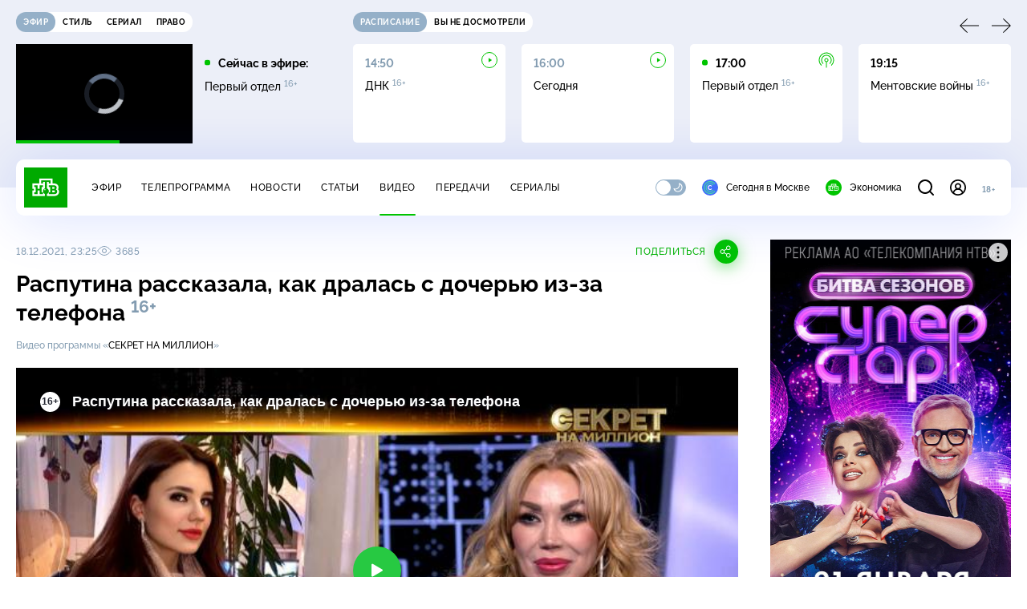

--- FILE ---
content_type: text/html
request_url: https://tns-counter.ru/nc01a**R%3Eundefined*ntv/ru/UTF-8/tmsec=mx3_ntv/575195887***
body_size: 15
content:
8EAE7712697A5309G1769624329:8EAE7712697A5309G1769624329

--- FILE ---
content_type: text/html; charset=UTF-8
request_url: https://www.ntv.ru/stories/new-amp/index.jsp
body_size: 2031
content:



<style>
html, body, .stories, .stories__content, amp-story-player  {
  width: 100%;
  height: 100%;
}
</style>
<html lang="en">
  <head>
    <meta charset="utf-8">
    <title>В&nbsp;США из-за снежной бури погиб 51&nbsp;человек. Сюжеты // НТВ.Ru</title>
    <meta name="deccription" content="В&nbsp;США из-за снежной бури погиб 51&nbsp;человек. Короткие сюжеты НТВ" />
    <link rel="canonical" href="/stories/new-amp">
    <meta name="viewport" content="width=device-width,minimum-scale=1,initial-scale=1">
    
      <meta property="og:image" content="https://cdn2-static.ntv.ru/home/news/2026/20260128/usa_kvadrat.jpg"/>
      <meta property="og:image:width" content="640" />
      <meta property="og:image:height" content="640" />
    

    <script async src="https://cdn.ampproject.org/amp-story-player-v0.js"></script>
    <link href="https://cdn.ampproject.org/amp-story-player-v0.css" rel="stylesheet" type="text/css" />

    <style page>
      @-webkit-keyframes loading {to {-webkit-transform: rotate(360deg);} }
      @-moz-keyframes loading { to { -moz-transform: rotate(360deg); } }
      @-ms-keyframes loading {to {-ms-transform: rotate(360deg);} }
      @keyframes loading { to { transform: rotate(360deg); }}

      .loader__icon {
        width: 40px;
        height: 40px;
        border-radius: 50%;
        background: transparent;
        position: absolute;
        top: calc(50% - 20px);
        left: calc(50% - 20px);

        border-top: 4px solid #00c400;
        border-right: 4px solid #00c400;
        border-bottom: 4px solid #eceff8;
        border-left: 4px solid #eceff8;

        -webkit-animation: loading 1.2s infinite linear;
        -moz-animation: loading 1.2s infinite linear;
        -ms-animation: loading 1.2s infinite linear;
        animation: loading 1.2s infinite linear;
      }

      html, body, amp-story-player {
        font-family: sans-serif;
        padding: 0;
        margin: 0;
        overflow: hidden;
      }

      .stories__content {
       width: 100%;
       height: 100%;
       position: relative;
       overflow: hidden;
      }
    </style>

    <script>
      const arr = [];
      let i = 0;
      
        arr.push({id: "66830", img: "/home/news/2026/20260128/usa_pre.jpg", order: i, stat: "key=KEKHJBKFKNKKJHKMKGKE-A68D60CE626173E223B0B1D4C7E9E5B86E8C047E"});
        i++;
      
        arr.push({id: "66831", img: "/home/news/2026/20260128/week_pre.jpg", order: i, stat: "key=KEKHJBKFKNKKJHKMKGKF-FA7C02317EA8982264654C833C70113D8AE9AE6C"});
        i++;
      
        arr.push({id: "66846", img: "/home/news/2026/20260128/peskov_pre65.jpg", order: i, stat: "key=KEKHJBKFKNKKJHKMKHKK-307F49460334272990816B081DE0D00D80FB0E52"});
        i++;
      
        arr.push({id: "66848", img: "/home/news/2026/20260128/trump_pre31.jpg", order: i, stat: "key=KEKHJBKFKNKKJHKMKHKM-ABD5DABB109A9E12413931F86F3BA599A2C7C516"});
        i++;
      
        arr.push({id: "66847", img: "/home/news/2026/20260128/putin_pre.jpg", order: i, stat: "key=KEKHJBKFKNKKJHKMKHKL-10907861C824CFEF17FC8A57A30107D0927122F7"});
        i++;
      
        arr.push({id: "66828", img: "/home/news/2026/20260128/zubr_pre.jpg", order: i, stat: "key=KEKHJBKFKNKKJHKMKFKM-7544BA21D96E6FEC71D6385E7CAB8DCBA5541A7B"});
        i++;
      
        arr.push({id: "66829", img: "/home/news/2026/20260128/italy_pre.jpg", order: i, stat: "key=KEKHJBKFKNKKJHKMKFKN-383D757C14ABD5488C9D26A9A7901A1938CEE1FD"});
        i++;
      
        arr.push({id: "66849", img: "/home/news/2026/20260128/snow_pre44.jpg", order: i, stat: "key=KEKHJBKFKNKKJHKMKHKN-BA3A68919C670296A44C222AF018DE7DC69F730A"});
        i++;
      
      let player = null;
      let prog = 0;
      let eventFromParent = false;
     
      window.addEventListener("load", ()=> {
        player = document.querySelector('amp-story-player');
        
        if (player.isReady) {
          window.parent.postMessage({ action: 'set_items', items: arr } , "*");
        } else {
          player.addEventListener('ready', () => {
            window.parent.postMessage({ action: 'set_items', items: arr } , "*");
          });
        }
      });
      window.addEventListener("message", async (e)=> {
        const ntv = /\/\/[a-z0-9-_]+\.ntv\.ru/;
        const ntv_channel = /\/\/[a-z0-9-_]+\.ntv-channel\.com/;
        const { origin, data } = e;
      
        if (!(origin.match(ntv) ||  origin.match(ntv_channel))) return;
        if (data.action === 'firstPlay') {
          player.play();
          const id = data.id;
          const current = arr.find((item, i) => item.id=== id);
          if (!current) return;
          if (arr[0].id === current.id) {
            player.rewind(null);  
          } else {
            player.show(null, "storis" + id);  
          }
           
          eventFromParent = true;
          player.addEventListener('storyNavigation', (event) => {
            if (!eventFromParent) {
              const dir = prog < event.detail.progress ? 'forward' : 'back';
              prog = event.detail.progress;
              window.parent.postMessage({ action: 'change_active', active: event.detail.pageId.replace('storis', ''), dir: dir } , "*");
            }
             eventFromParent = false;
          })
        }
       
        if (data.action === 'go') {
          eventFromParent = data.isChange;
          const id = data.id;
          const current = arr.find((item, i) => item.id=== id);
          if (!current) return;
          player.show(null, "storis" + id);
          player.play();
        }
        if (data.action === 'pause') {
          player.pause();
        }
      })
    </script>
  </head>
  <body>
    <link rel="preload" href="https://cdn2-static.ntv.ru/home/news/2026/20260128/usa_pre.jpg" as="image">
    <div class="stories">
      <div class="stories__content">
      <div class="loader__icon"></div>
        <amp-story-player style="width:100%;height:100%;" >
          <script type="application/json">
            { "behavior": { "autoplay": false }, "controls": [ { "name": "share","visibility": "hidden" } ] }
          </script>
          <a href="/stories/new-amp/content.jsp?id=66830_66831_66846_66848_66847_66828_66829_66849#embedMode=2" class="story">
            <img src="https://cdn2-static.ntv.ru/home/news/2026/20260128/usa_pre.jpg"  loading="lazy" amp-story-player-poster-img>
          </a>
        </amp-story-player>
      </div>
    </div>
  </body>
</html>


   

--- FILE ---
content_type: text/html; charset=UTF-8
request_url: https://www.ntv.ru/stories/new-amp/content.jsp?id=66830_66831_66846_66848_66847_66828_66829_66849
body_size: 1544
content:


<!doctype html>
<html amp lang="ru">
  <head>
    <meta charset="utf-8">
    <title>В&nbsp;США из-за снежной бури погиб 51&nbsp;человек. Сюжеты // НТВ.Ru</title>
    <meta NAME="DESCRIPTION" CONTENT="В&nbsp;США из-за снежной бури погиб 51&nbsp;человек. Короткие сюжеты НТВ" />
    <link rel="canonical" href="/stories/amp/new/66830/">
    <meta name="viewport" content="width=device-width,minimum-scale=1,initial-scale=1">
    
      <meta property="og:image" content="https://cdn2-static.ntv.ru/home/news/2026/20260128/usa_kvadrat.jpg"/>
      <meta property="og:image:width" content="640" />
      <meta property="og:image:height" content="640" />
    
    <style amp-boilerplate>body{-webkit-animation:-amp-start 8s steps(1,end) 0s 1 normal both;-moz-animation:-amp-start 8s steps(1,end) 0s 1 normal both;-ms-animation:-amp-start 8s steps(1,end) 0s 1 normal both;animation:-amp-start 8s steps(1,end) 0s 1 normal both}@-webkit-keyframes -amp-start{from{visibility:hidden}to{visibility:visible}}@-moz-keyframes -amp-start{from{visibility:hidden}to{visibility:visible}}@-ms-keyframes -amp-start{from{visibility:hidden}to{visibility:visible}}@-o-keyframes -amp-start{from{visibility:hidden}to{visibility:visible}}@keyframes -amp-start{from{visibility:hidden}to{visibility:visible}}</style><noscript><style amp-boilerplate>body{-webkit-animation:none;-moz-animation:none;-ms-animation:none;animation:none}</style></noscript>
    <script async src="https://cdn.ampproject.org/v0.js"></script>
    <script async custom-element="amp-video" src="https://cdn.ampproject.org/v0/amp-video-0.1.js"></script>
    <script async custom-element="amp-story" src="https://cdn.ampproject.org/v0/amp-story-1.0.js"></script>
    <script async custom-element="amp-analytics" src="https://cdn.ampproject.org/v0/amp-analytics-0.1.js"></script>

    <style amp-custom>
      body, html {
        overflow: hidden;
      }
      amp-story {
        color: #fff;
        overflow: hidden;
      }
      amp-story-page {
        background-color: #000;
      }
      amp-story-grid-layer.bottom {
        align-content:end;
      }
      amp-story-grid-layer.noedge {
        padding: 0px;
      }
      amp-story-grid-layer.center-text {
        align-content: center;
      }
   
    </style>
  </head>
  <body>

    <amp-story id="live-story" standalone
      title="Сюжеты НТВ" publisher="НТВ" publisher-logo-src="https://www.ntv.ru/images/ntv_logo_180.png"
      poster-portrait-src="https://cdn2-static.ntv.ru/home/news/2026/20260128/usa_pre.jpg"
       poster-square-src="/home/news/2026/20260128/usa_kvadrat.jpg">
      
      <amp-story-page id="storis66830" auto-advance-after="storis_video66830"  data-sort-time="1769605200">
        <amp-story-grid-layer template="fill">
          <amp-video id="storis_video66830" autoplay 
            width="720" height="1280" poster="https://cdn2-static.ntv.ru/home/news/2026/20260128/usa_pre.jpg" layout="responsive" crossorigin="anonymous"
          >
            <source src="//cdn2-vod-mp4.ntv.ru/news/2026/20260128/STORISS_usa_hqeEui5207pDRiu7N0_vert.mp4" type="video/mp4">
          </amp-video>
        </amp-story-grid-layer>
      </amp-story-page>
      
      <amp-story-page id="storis66831" auto-advance-after="storis_video66831"  data-sort-time="1769605500">
        <amp-story-grid-layer template="fill">
          <amp-video id="storis_video66831" autoplay 
            width="720" height="1280" poster="https://cdn2-static.ntv.ru/home/news/2026/20260128/week_pre.jpg" layout="responsive" crossorigin="anonymous"
          >
            <source src="//cdn2-vod-mp4.ntv.ru/news/2026/20260128/STORISS_week_hqgM61DERn9iCksu1E_vert.mp4" type="video/mp4">
          </amp-video>
        </amp-story-grid-layer>
      </amp-story-page>
      
      <amp-story-page id="storis66846" auto-advance-after="storis_video66846"  data-sort-time="1769613900">
        <amp-story-grid-layer template="fill">
          <amp-video id="storis_video66846" autoplay 
            width="720" height="1280" poster="https://cdn2-static.ntv.ru/home/news/2026/20260128/peskov_pre65.jpg" layout="responsive" crossorigin="anonymous"
          >
            <source src="//cdn2-vod-mp4.ntv.ru/news/2026/20260128/STORISS1_peskov_hqYkA0k9uP7GdfCuWC_vert.mp4" type="video/mp4">
          </amp-video>
        </amp-story-grid-layer>
      </amp-story-page>
      
      <amp-story-page id="storis66848" auto-advance-after="storis_video66848"  data-sort-time="1769614500">
        <amp-story-grid-layer template="fill">
          <amp-video id="storis_video66848" autoplay 
            width="720" height="1280" poster="https://cdn2-static.ntv.ru/home/news/2026/20260128/trump_pre31.jpg" layout="responsive" crossorigin="anonymous"
          >
            <source src="//cdn2-vod-mp4.ntv.ru/news/2026/20260128/STORISS1_trump_hqNiWYgxCxu5AU0Q0t_vert.mp4" type="video/mp4">
          </amp-video>
        </amp-story-grid-layer>
      </amp-story-page>
      
      <amp-story-page id="storis66847" auto-advance-after="storis_video66847"  data-sort-time="1769614200">
        <amp-story-grid-layer template="fill">
          <amp-video id="storis_video66847" autoplay 
            width="720" height="1280" poster="https://cdn2-static.ntv.ru/home/news/2026/20260128/putin_pre.jpg" layout="responsive" crossorigin="anonymous"
          >
            <source src="//cdn2-vod-mp4.ntv.ru/news/2026/20260128/STORISS1_putin_hqezX1vmR3g7MueWVp_vert.mp4" type="video/mp4">
          </amp-video>
        </amp-story-grid-layer>
      </amp-story-page>
      
      <amp-story-page id="storis66828" auto-advance-after="storis_video66828"  data-sort-time="1769604600">
        <amp-story-grid-layer template="fill">
          <amp-video id="storis_video66828" autoplay 
            width="720" height="1280" poster="https://cdn2-static.ntv.ru/home/news/2026/20260128/zubr_pre.jpg" layout="responsive" crossorigin="anonymous"
          >
            <source src="//cdn2-vod-mp4.ntv.ru/news/2026/20260128/STORISS_zubr_hqHAGe0Gg3hNqTCr8V_vert.mp4" type="video/mp4">
          </amp-video>
        </amp-story-grid-layer>
      </amp-story-page>
      
      <amp-story-page id="storis66829" auto-advance-after="storis_video66829"  data-sort-time="1769604900">
        <amp-story-grid-layer template="fill">
          <amp-video id="storis_video66829" autoplay 
            width="720" height="1280" poster="https://cdn2-static.ntv.ru/home/news/2026/20260128/italy_pre.jpg" layout="responsive" crossorigin="anonymous"
          >
            <source src="//cdn2-vod-mp4.ntv.ru/news/2026/20260128/STORISS_italy_hqu54uKBzPGniV6TGI_vert.mp4" type="video/mp4">
          </amp-video>
        </amp-story-grid-layer>
      </amp-story-page>
      
      <amp-story-page id="storis66849" auto-advance-after="storis_video66849"  data-sort-time="1769614800">
        <amp-story-grid-layer template="fill">
          <amp-video id="storis_video66849" autoplay 
            width="720" height="1280" poster="https://cdn2-static.ntv.ru/home/news/2026/20260128/snow_pre44.jpg" layout="responsive" crossorigin="anonymous"
          >
            <source src="//cdn2-vod-mp4.ntv.ru/news/2026/20260128/STORISS1_snow_hq0nGEEdCM9uFtW24w_vert.mp4" type="video/mp4">
          </amp-video>
        </amp-story-grid-layer>
      </amp-story-page>
      
      <amp-analytics id="analytics_liveinternet">
        <script type="application/json">
          {
            "requests": {
            "pageview": "https://counter.yadro.ru/hit?uhttps%3A//www.ntv.ru/stories/amp/$REPLACE(${storyPageId},storis,);r${documentReferrer};s${screenWidth}*${screenHeight}*32;${random}" },
            "triggers": { "track pageview": { "on": "story-page-visible", "request": "pageview" } }
            }
        </script>
      </amp-analytics>
     
    </amp-story>
  </body>
</html>